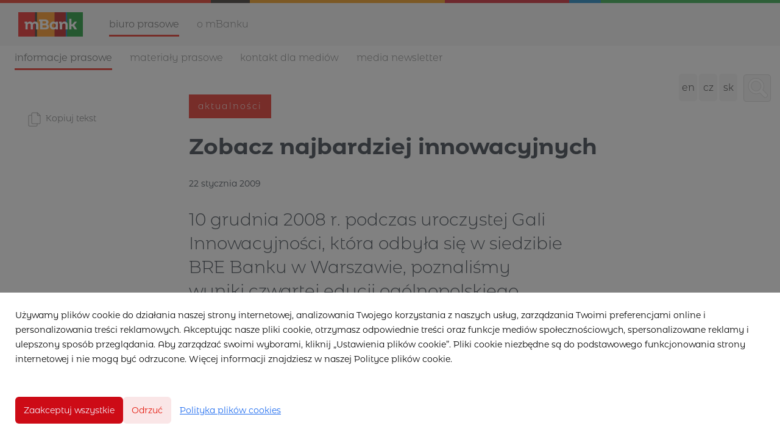

--- FILE ---
content_type: text/html; charset=utf-8
request_url: https://pl.media.mbank.pl/40513-zobacz-najbardziej-innowacyjnych
body_size: 9362
content:
<!DOCTYPE html>
<html lang="pl">
<head>
  <meta charset="utf-8">
  

  <meta content="summary" name="twitter:card" /><meta content="index, follow" name="robots" /><title>Zobacz najbardziej innowacyjnych</title><meta content="Zobacz najbardziej innowacyjnych" property="og:title" /><meta content="Zobacz najbardziej innowacyjnych" name="twitter:title" /><meta content="10 grudnia 2008 r. podczas uroczystej Gali Innowacyjności, która odbyła się w siedzibie BRE Banku w Warszawie, poznaliśmy wyniki czwartej edycji ogólnopolskiego Rankingu Najbardziej Innowacyjnych Firm." name="description" /><meta content="10 grudnia 2008 r. podczas uroczystej Gali Innowacyjności, która odbyła się w siedzibie BRE Banku w Warszawie, poznaliśmy wyniki czwartej edycji ogólnopolskiego Rankingu Najbardziej Innowacyjnych Firm." property="og:description" /><meta content="10 grudnia 2008 r. podczas uroczystej Gali Innowacyjności, która odbyła się w siedzibie BRE Banku w Warszawie, poznaliśmy wyniki czwartej edycji ogólnopolskiego Rankingu Najbardziej Innowacyjnych Firm." name="twitter:description" /><meta content="https://prowly-prod.s3.eu-west-1.amazonaws.com/uploads/PressRoom/1513/cover_photo/e7808fcab0250a4625002973108f7273.jpg" property="og:image" /><meta content="https://prowly-prod.s3.eu-west-1.amazonaws.com/uploads/PressRoom/1513/cover_photo/e7808fcab0250a4625002973108f7273.jpg" name="twitter:image:src" />
  <meta content="IE=edge,chrome=1" http-equiv="X-UA-Compatible">
  <meta content="pl" http-equiv="Content-Language">
  <meta name="viewport" content="width=device-width, initial-scale=1.0">
  <style>
      html {
        display: none;
      }
  </style>
    <link rel="alternate" type="application/rss+xml" title="RSS" href=//pl.media.mbank.pl/rss>
  <meta content="on" http-equiv="x-dns-prefetch-control" /><link href="https://googletagmanager.com" rel="dns-prefetch" /><link href="https://google-analytics.com" rel="dns-prefetch" /><link href="https://googleadservices.com" rel="dns-prefetch" /><link href="https://cdn.heapanalytics.com" rel="dns-prefetch" /><link href="https://widget.intercom.io" rel="dns-prefetch" /><link href="https://connect.facebook.net" rel="dns-prefetch" />
  
  <script nonce="KIGQ1HZbSsQ+Xkn01BYNJ2PvqV1LTYDOlbfuwTNGkWg="> </script>
    <link rel="preload" media="screen" href="//pl.media.mbank.pl/assets/core_2_theme/all-4ac8691471c3af6079b1655191de50b07c752e59a6c425b34f3354612f5d839d.css" as="style" data-turbolinks-track="true" />
    <script nonce="KIGQ1HZbSsQ+Xkn01BYNJ2PvqV1LTYDOlbfuwTNGkWg=">
      document.querySelector('link[rel="preload"]').onload = function() {
        this.rel = 'stylesheet';
      };
    </script>
      <style media="screen" type="text/css">
      .bg-client--base, .turbolinks-progress-bar {
        background: #cd0b16;
      }
      .bg-client--alpha-0, .bg-client--alpha {
        background: rgba(205,11,22,0.8);
      }
      .bg-client--alpha-0-1, .bg-client--alpha-1 {
        background: rgba(205,11,22,0.7);
      }
      .bg-client--alpha-0-2, .bg-client--alpha-2 {
        background: rgba(205,11,22,0.6);
      }
      .bg-client--alpha-0-3, .bg-client--alpha-3 {
        background: rgba(205,11,22,0.5);
      }
      .bg-client--alpha-0-4, .bg-client--alpha-4 {
        background: rgba(205,11,22,0.4);
      }
      .bg-client--alpha-0-5, .bg-client--alpha-5 {
        background: rgba(205,11,22,0.3);
      }
      .bg-client--alpha-0-6, .bg-client--alpha-6 {
        background: rgba(205,11,22,0.1);
      }
      .bg-client--hover:hover {
        background: #cd0b16;
      }
      .color-client--base {
        color: #cd0b16;
      }
      .color-client--hover:hover {
        color: #cd0b16;
      }
      .svg-client--hover:hover svg path {
        fill: #cd0b16;
      }
      .border-client, .border--client {
        border: 1px solid #cd0b16;
      }
      .border-client--base, .border--client--base {
        border-color: #cd0b16 !important;
      }
      .border-client--hover:hover, .border--client--hover:hover {
        border: 1px solid #cd0b16 !important;
      }
      .shadow-client--hover:hover, .shadow--client--hover:hover {
        box-shadow: 0px 0px 1px 6px rgba(205,11,22,0.1) !important;
      }
      .shadow-client--hover-2:hover, .shadow--client--hover-2:hover {
        box-shadow: 0px 0px 0px 3px rgba(205,11,22,0.3) !important;
      }
      .border-client--bottom {
        border-bottom: 3px solid #cd0b16;
      }
      .border-client--top {
        border-top: 3px solid #cd0b16;
      }
    </style>

  <link href="https://fonts.googleapis.com" rel="preconnect" /><link crossorigin="" href="https://fonts.gstatic.com" rel="preconnect" /><link href="https://fonts.googleapis.com/css2?family=Arial&amp;family=Arial&amp;display=swap" rel="stylesheet" /><style media="screen" type="text/css"> .header-font { font-family: Arial} body, .text-font { font-family:  Arial}</style><style media="screen" type="text/css"> .pr-header-font { font-family: Arial, sans-serif} .pr-text-font { font-family: Arial, sans-serif}</style>
  <div></div>
      <script type="application/ld+json">
      {
        "@context": "http://schema.org",
        "@type": "NewsArticle",
        "headline": "Zobacz najbardziej innowacyjnych",
        "mainEntityOfPage": "https://pl.media.mbank.pl/40513-zobacz-najbardziej-innowacyjnych",
        "datePublished": "2009-01-22T16:14:00.000Z",
        "dateModified": "2018-10-08T15:15:16.976Z",
        "description": "10 grudnia 2008 r. podczas uroczystej Gali Innowacyjności, która odbyła się w siedzibie BRE Banku w Warszawie, poznaliśmy wyniki czwartej edycji ogólnopolskiego Rankingu Najbardziej Innowacyjnych Firm."
          ,
          "author": {
            "@type": "Organization",
            "name": "mBank PL - biuro prasowe"
          }
        ,
        "publisher": {
          "@type": "Organization",
          "name": "mBank PL - biuro prasowe"
        }
      }
      </script>

  
  <style>
  @font-face {
    font-family: 'mBank';
    font-weight: 400;
    src: url('https://prowly-uploads.s3-eu-west-1.amazonaws.com/fonts/mBank/mBank-Regular.eot');
    src: url('https://prowly-uploads.s3-eu-west-1.amazonaws.com/fonts/mBank/mBank-Regular.woff');
  }
  
  @font-face {
    font-family: 'mBank';
    font-weight: 600;
    src: url('https://prowly-uploads.s3-eu-west-1.amazonaws.com/fonts/mBank/mBank-SemiBold.eot');
    src: url('https://prowly-uploads.s3-eu-west-1.amazonaws.com/fonts/mBank/mBank-SemiBold.woff');
  }
  @font-face {
    font-family: 'mBank';
    font-weight: 700;
    src: url('https://prowly-uploads.s3-eu-west-1.amazonaws.com/fonts/mBank/mBank-Bold.eot');
    src: url('https://prowly-uploads.s3-eu-west-1.amazonaws.com/fonts/mBank/mBank-Bold.woff');
  }
  
  @font-face {
    font-family: 'mBank';
    font-weight: 300;
    src: url('https://prowly-uploads.s3-eu-west-1.amazonaws.com/fonts/mBank/mBank-Light.eot');
    src: url('https://prowly-uploads.s3-eu-west-1.amazonaws.com/fonts/mBank/mBank-Light.woff');
  }
</style>
<link rel="stylesheet" href="/assets/mbank_5104-e56eb379a94662ad8bb56a493e0339a4a864cd9e055ba26aff19ae4cc56c5a97.css" media="all" />

  
  <script nonce="KIGQ1HZbSsQ+Xkn01BYNJ2PvqV1LTYDOlbfuwTNGkWg="> function getCookie(key) {   var keyValue = document.cookie.match('(^|;) ?' + key + '=([^;]*)(;|$)');   return keyValue ? keyValue[2] : null; } function docReady(fn) {   if (document.readyState === "complete" || document.readyState === "interactive") {       setTimeout(fn, 1);   } else {      document.addEventListener("DOMContentLoaded", fn);   } }</script><script>docReady(function() {
  if(getCookie('cookies-agreement') !== "false") {
    var gaScript = document.createElement('script');
    gaScript.setAttribute("id","ga-script");
    gaScript.append(`(function(i,s,o,g,r,a,m){i['GoogleAnalyticsObject']=r;i[r]=i[r]||function(){(i[r].q=i[r].q||[]).push(arguments)},i[r].l=1*new Date();a=s.createElement(o),m=s.getElementsByTagName(o)[0];a.async=1;a.src=g;m.parentNode.insertBefore(a,m)})(window,document,'script','//www.google-analytics.com/analytics.js','ga');
    ga('create', 'UA-4070015-17', 'auto');
    ga('send', 'pageview');`);
    document.getElementsByTagName("head")[0].appendChild(gaScript);
  }
});</script>
  
</head>
<body>
  
  <div class="pr-menu-wrapper pr-menu-upper-mobile" id="menu-story"><div class="global-nav"><header class="mBank-menu-color--line" id="page-head"><div id="top-border">&nbsp;</div></header><div class="header-top"><div class="header-top__container"><a id="nav-toggle"><span>&nbsp;</span></a><div class="header-top__logo"><a href="https://www.mbank.pl/indywidualny/"><img src="/assets/customs/mbank_5104/mbank-podstawowy-logotyp-efd357dcf337c818ff367a3615b8677f2ed0d7de604b873ee7a2c7972dea4717.jpg" /></a></div><nav class="header-top__nav"><ul><li><a class="header-top__nav__href active header-top__nav__href-top" href="/">Biuro prasowe</a></li><li><a class="header-top__nav__href header-top__nav__href-top" href="https://www.mbank.pl/o-nas/o-mbanku/">O mBanku</a></li></ul></nav></div></div><div class="header-middle"><div class="header-middle__container"><nav class="header-top__nav header-top__nav--first"><ul class="mbank--display-none"><li class="header-top__nav-first"><a class="header-top__nav__href active" href="/">Informacje prasowe</a><div class="pr-menu-dropdown-icon js-menu-dropdown mbank-hide"><i class="ion-chevron-down"></i></div></li><li><a class="header-top__nav__href" href="/presskits">Materiały prasowe</a></li><li><a class="header-top__nav__href" href="/#mBank-contact">Kontakt dla mediów</a></li><li><a class="header-top__nav__href" href="/newsletter">Media newsletter</a></li></ul></nav><div class="locale-container"><a class="toggle-locale" href="https://en.media.mbank.pl">en</a><a class="toggle-locale" href="https://cz.media.mbank.pl">cz</a><a class="toggle-locale" href="https://sk.media.mbank.pl">sk</a></div><a class="button toggle-search" href="/search" id="toggle-search"></a></div></div></div><div class="pr-mbank-menu"><div class="header-banner__menu"><ul class="mbank--display-mobile"><li class="js-menu-accordion pr-mbank-accordion-header"><div class="header-banner__menu__href flex flex--space-between"><a href="#">Informacje prasowe</a><i class="ion-chevron-down pr-mbank-accordion-icon"></i></div></li><li><ul><li class="js-menu-accordion-item"><div class="header-banner__menu__href js-nav-collapse"><a href="/">Wszystkie aktualności</a></div></li><li class="js-menu-accordion-item js-menu-accordion-item"><div class="header-banner__menu__href"><a href="/releases/news">Aktualności</a></div></li></ul></li><li><div class="header-banner__menu__href"><a href="/presskits">Materiały prasowe</a></div></li><li><div class="header-banner__menu__href"><a href="/#mBank-contact">Kontakt dla mediów</a></div></li><li><div class="header-banner__menu__href"><a href="/newsletter">Media newsletter</a></div></li><li><ul id="mobile-locale-change"><li><a href="https://en.media.mbank.pl">en</a></li><li><a href="https://cz.media.mbank.pl">cz</a></li><li><a href="https://sk.media.mbank.pl">sk</a></li></ul></li></ul><ul class="header-banner__menu-dropdown mbank--more"><li><div class="header-banner__menu__href header-banner__menu_href-dropdown"><a href="/">Wszystkie aktualności</a></div></li><li><div class="header-banner__menu__href header-banner__menu_href-dropdown"><a href="/releases/news">Aktualności</a></div></li></ul></div></div><div class="pr-menu-mobile-container pr-menu pr-menu-mobile"><div class="pr-menu pr-menu-upper" style="position: fixed; top: 0; border: 1px solid #ededed;"><div class="pr-menu-upper-name"><a href="/" rel="" target="" title="mBank PL - biuro prasowe"><div class="pr-menu-name flex--middle"><div class="pr-header--xsmall header-font"><div class="header-font pr-font--bold pr-font--dark">mBank PL - biuro prasowe</div></div></div></a></div><div class="pr-menu-list-toggle-close margin-right--large"><i class="ion-android-close pr-menu-mobile-close pr-font--dark"></i></div></div><div class="flex--vertical flex--space-between"></div><ul class="pr-menu-list pr-menu-list-mobile"><li class="pr-menu-list-item pr-menu-list-item-mobile"><i class="ion-search pr-input__icon pr-text--xxxlarge margin-left--small margin-right--base"></i><div class="pr-menu-list-item header-font"><form action="/search" accept-charset="UTF-8" method="get"><input type="search" name="q" id="q" value="" placeholder="Szukaj" class="pr-menu-search-mobile" /></form></div></li><li class="pr-menu-list-item pr-menu-list-item-mobile"><a class="pr-menu-list-item pr-font--condensed-regular header-font" href="/releases/news">Aktualności</a></li><li class="pr-menu-list-item pr-menu-list-item-mobile pr-text--normal"><a class="pr-menu-list-item pr-font--condensed-regular header-font" href="/presskits">Press Kit</a></li></ul><div class="flex flex--horizontal flex--space-between pr-menu-footer padding-bottom--base"><ul class="flex flex--horizontal"></ul><div class="flex flex--horizontal"><div class="flex padding-right--small pr-mobile-menu--socialmedia"><a target="_blank" alt="twitter" rel="nofollow" href="https://twitter.com/intent/tweet?text=https://pl.media.mbank.pl/40513-zobacz-najbardziej-innowacyjnych"><svg class="pr-header--large menu__list-item--icon padding-right--medium padding-left--small" viewBox="0 0 1200 1227" xmlns="http://www.w3.org/2000/svg"><path d="M714.163 519.284L1160.89 0H1055.03L667.137 450.887L357.328 0H0L468.492 681.821L0 1226.37H105.866L515.491 750.218L842.672 1226.37H1200L714.137 519.284H714.163ZM569.165 687.828L521.697 619.934L144.011 79.6944H306.615L611.412 515.685L658.88 583.579L1055.08 1150.3H892.476L569.165 687.854V687.828Z"></path></svg></a><a target="_blank" class="" alt="facebook" rel="nofollow" href="https://www.facebook.com/sharer/sharer.php?u=https://pl.media.mbank.pl/40513-zobacz-najbardziej-innowacyjnych"><i class="ion-social-facebook pr-header--large menu__list-item--icon padding-right--medium padding-left--small"></i></a><a target="_blank" class="" alt="linkedin" rel="nofollow" href="https://www.linkedin.com/shareArticle?mini=true&amp;url=https://pl.media.mbank.pl/40513-zobacz-najbardziej-innowacyjnych"><i class="ion-social-linkedin pr-header--large menu__list-item--icon padding-right--medium padding-left--small"></i></a></div></div></div></div></div><div class="pr-menu-title" id="menu-story-title"><div class="pr-menu padding--small"><div class="pr-text--xlarge pr-text--xlarge--truncate-line header-font pr-font--bold pr-font--dark margin-left--large text--main pr-font--condensed-regular">Zobacz najbardziej innowacyjnych</div><div class="flex padding-right--base margin-right--base menu-social"><a target="_blank" alt="twitter" rel="nofollow" href="https://twitter.com/intent/tweet?text=https://pl.media.mbank.pl/40513-zobacz-najbardziej-innowacyjnych"><div class="pr-menu-list-item-icon margin-right--base menu-icon border-client--hover svg-client--hover"><svg viewBox="0 0 1200 1227" xmlns="http://www.w3.org/2000/svg"><path d="M714.163 519.284L1160.89 0H1055.03L667.137 450.887L357.328 0H0L468.492 681.821L0 1226.37H105.866L515.491 750.218L842.672 1226.37H1200L714.137 519.284H714.163ZM569.165 687.828L521.697 619.934L144.011 79.6944H306.615L611.412 515.685L658.88 583.579L1055.08 1150.3H892.476L569.165 687.854V687.828Z"></path></svg></div></a><a target="_blank" class="" alt="facebook" rel="nofollow" href="https://www.facebook.com/sharer/sharer.php?u=https://pl.media.mbank.pl/40513-zobacz-najbardziej-innowacyjnych"><i class="ion-social-facebook pr-menu-list-item-icon margin-right--base menu-icon border-client--hover color-client--hover"></i></a><a target="_blank" class="" alt="linkedin" rel="nofollow" href="https://www.linkedin.com/shareArticle?mini=true&amp;url=https://pl.media.mbank.pl/40513-zobacz-najbardziej-innowacyjnych"><i class="ion-social-linkedin pr-menu-list-item-icon margin-right--base menu-icon border-client--hover color-client--hover"></i></a></div></div></div><div class="pr-menu-margin flex flex--vertical menu-margin--large pr-mbank-custom-margin"><div class="full-screen-height--content"><div class="full-screen-height"><div class="pr-menu-margin__top flex pr-flex-container pr-content" itemscope="" itemtype="//schema.org/Article"><div class="pr-flex-item-1 pr-side-column"><div class="pr-side-panel--small"><div id="js-story-side-panel"><div class="pr-side-panel"><div class="flex--vertical flex--left"><a target="_blank" href="/40513-zobacz-najbardziej-innowacyjnych/text"><div class="flex--left color-client--hover pr-side-panel--group"><div class="pr-side-panel--icon pr-side-panel--icon--copy"><img src="/assets/customs/mbank_5104/copy-425672bef3c3ddbcdaf7554664e7eb45fbb01f49acedd2524ce97fedac74810b.svg" /></div><p class="pr-text--large pr-font--light header-font color-client--hover pr-font--condensed">Kopiuj tekst</p></div></a><div class="flex--left pr-story--sidepanel-space"><div class="pr-story--share-sapce-none pr-story--share-sapce"><div class="flex--left pr-story--text-small--sm header-font pr-font--condensed margin-bottom--base margin-right--small">Udostępnij</div><div class="flex"><div class="flex--left"><a target="_blank" alt="twitter" rel="nofollow" href="https://twitter.com/intent/tweet?text= https://pl.media.mbank.pl/40513-zobacz-najbardziej-innowacyjnych"><div class="pr-story--share-icon menu-icon pr-story--share-icon-twitter"><svg viewBox="0 0 1200 1227" xmlns="http://www.w3.org/2000/svg"><path d="M714.163 519.284L1160.89 0H1055.03L667.137 450.887L357.328 0H0L468.492 681.821L0 1226.37H105.866L515.491 750.218L842.672 1226.37H1200L714.137 519.284H714.163ZM569.165 687.828L521.697 619.934L144.011 79.6944H306.615L611.412 515.685L658.88 583.579L1055.08 1150.3H892.476L569.165 687.854V687.828Z"></path></svg></div></a></div><div class="flex--left"><a target="_blank" alt="facebook" rel="nofollow" href="https://www.facebook.com/sharer/sharer.php?u=https://pl.media.mbank.pl/40513-zobacz-najbardziej-innowacyjnych &amp;quote="><i class="ion-social-facebook pr-story--share-icon menu-icon pr-story--share-icon-facebook"></i></a></div><div class="flex--left"><a target="_blank" alt="linkedin" rel="nofollow" href="https://www.linkedin.com/shareArticle?mini=true&amp;url=https://pl.media.mbank.pl/40513-zobacz-najbardziej-innowacyjnych"><i class="ion-social-linkedin pr-story--share-icon menu-icon pr-story--share-icon-linkedin"></i></a></div></div></div></div></div></div></div></div></div><div class="pr-flex-item-2"><div><div class="pr-story-category-small"><a href="/releases/news"><div class="pr-story-category bg-client--alpha pr-text--medium pr-font--inverted pr-font--spacing pr-font--uppercase pr-font--condensed pr-header-font" itemprop="articleSection">Aktualności</div></a></div><div class="pr-story-hero--title-container"><div class="pr-font--dark"><h1 class="pr-story--header margin-bottom--base text--wrap pr-font--condensed pr-header-font" itemprop="name">Zobacz najbardziej innowacyjnych</h1></div><div class="pr-story--date"><p class="pr-story--text-small pr-font--condensed pr-text-font">22 stycznia 2009</p></div></div></div><div class="pr-story-content"><div class="pr-story--element-space"><div class="pr-story-lead"><p class="pr-story--lead-sans pr-header-font" style="text-align: left">10 grudnia 2008 r. podczas uroczystej Gali Innowacyjności, która odbyła się w siedzibie BRE Banku w Warszawie, poznaliśmy wyniki czwartej edycji ogólnopolskiego Rankingu Najbardziej Innowacyjnych Firm.</p></div></div><div class="pr-story--element-space"><div class="pr-story-paragraph"><div class="pr-story--text pr-text-font" style="text-align: left">Wydarzenie to było zwieńczeniem programu badawczego nad innowacyjnością polskiej gospodarki. Podczas Gali autorzy projektu, przedstawiciele administracji publicznej oraz przedsiębiorcy porównywali innowacyjność krajowych firm, wskazywali na czynniki pobudzające procesy innowacyjne w polskich przedsiębiorstwach i debatowali nad nową kulturą korporacyjną, która powinna wspierać wdrażanie nowości.<br><br>"Dziś potrzebna jest nam "kultura innowacyjności", przez którą rozumiem gotowość do podważania status quo, do ulepszania procesów, do poszukiwania tych obszarów, które wymagają wdrażania nowych rozwiązań. Żyjemy w bardzo dynamicznie zmieniającym się otoczeniu. To, co jeszcze wczoraj było nowoczesne, dzisiaj jest standardem, a jutro będzie już niestety przestarzałe. Dlatego nie możemy pozwolić sobie na lekceważenie procesu innowacji"- mówi Mariusz Grendowicz, Prezes Zarządu BRE Banku.<br><br>Obok programu badawczego, jednym z ważnych celów projektu była promocja wyróżniających się w tym obszarze przedsiębiorstw. Zwycięzcy poszczególnych kategorii otrzymali certyfikaty i statuetki kamertonu innowacyjności.<br><br>Wieczór zakończył się recitalem Waldemara Malickiego.</div></div></div><div class="pr-story-share--desktop"><div class="flex flex--space-between"><div class="flex--left pr-story-export"><p class="pr-story--text-small header-font pr-story--share-text pr-font--condensed margin-right--base">Pobierz jako</p><div><a class="pr-button pr-button--blue pr-button--inverted margin-top--base pdf-download pr-story--text-small header-font pr-story--share-text border-client--hover color-client--hover pr-story--share-icon pr-story-export--button" data-alert="Przepraszamy, pojawił się błąd. Prosimy spróbować później." data-type="pdf" data-vip="false" id="40513" target="_self">PDF</a><div class="pdf-download-spinner hide display--none"><div class="spinner--dots"><div class="bg-client--base bounce0"></div><div class="bg-client--base bounce1"></div><div class="bg-client--base bounce2"></div></div></div></div><div><a class="pr-button pr-button--blue pr-button--inverted margin-top--base docx-download pr-story--text-small header-font pr-story--share-text border-client--hover color-client--hover pr-story--share-icon pr-story-export--button" data-alert="Przepraszamy, pojawił się błąd. Prosimy spróbować później." data-vip="false" id="40513" target="_self">DOCX</a><div class="docx-download-spinner hide display--none"><div class="spinner--dots"><div class="bg-client--base bounce0"></div><div class="bg-client--base bounce1"></div><div class="bg-client--base bounce2"></div></div></div></div></div><div class="flex--right"><p class="pr-story--text-small header-font pr-story--share-text pr-font--condensed margin-right--base">Udostępnij</p><div class="flex menu-social"><a target="_blank" alt="twitter" rel="nofollow" href="https://twitter.com/intent/tweet?text= https://pl.media.mbank.pl/40513-zobacz-najbardziej-innowacyjnych"><div class="pr-story--share-icon menu-icon pr-story--share-icon-twitter"><svg viewBox="0 0 1200 1227" xmlns="http://www.w3.org/2000/svg"><path d="M714.163 519.284L1160.89 0H1055.03L667.137 450.887L357.328 0H0L468.492 681.821L0 1226.37H105.866L515.491 750.218L842.672 1226.37H1200L714.137 519.284H714.163ZM569.165 687.828L521.697 619.934L144.011 79.6944H306.615L611.412 515.685L658.88 583.579L1055.08 1150.3H892.476L569.165 687.854V687.828Z"></path></svg></div></a><a target="_blank" alt="facebook" rel="nofollow" href="https://www.facebook.com/sharer/sharer.php?u=https%3A%2F%2Fpl.media.mbank.pl%2F40513-zobacz-najbardziej-innowacyjnych &amp;quote="><i class="ion-social-facebook pr-story--share-icon menu-icon pr-story--share-icon-facebook"></i></a><a target="_blank" alt="linkedin" rel="nofollow" href="https://www.linkedin.com/sharing/share-offsite?url=https%3A%2F%2Fpl.media.mbank.pl%2F40513-zobacz-najbardziej-innowacyjnych"><i class="ion-social-linkedin pr-story--share-icon menu-icon pr-story--share-icon-linkedin"></i></a></div></div></div></div></div></div></div><div class="pr-attachments--anchorpoint" id="attachments"></div><div class="pr-content"></div><div class="pr-content"><div id="attachments"><div class="flex flex--horizontal flex--space-between margin-top--large flex--vertical-mobile"><div class="pr-header--xsmall header-font pr-font--dark pr-font--bold pr-font-weight--bold margin-bottom--base pr-font--condensed">Powiązane artykuły</div></div><div class="flex flex--wrapped"><a class="grid__box-1-1" target="_self" href="/443929-firmy-zyskuja-latwiejszy-dostep-do-ksef-bezplatny-program-od-mbanku-i-cashdirector"><div class="grid__box-content"><div class="pr-story pr-story--simple mBank-stories--background"><div class="pr-story__inner mBank-stories--container-space"><div class="pr-story__category-container"><h5 class="mBank-stories--category-1 padding-left--base padding-right--base padding-top--small padding-bottom--small margin-bottom--small" itemprop="articleSection">Aktualności</h5></div><div class="pr-story__bottom"><div class="mBank-stories--container"><h6 class="pr-story__header pr-header--small header--custom text--main" style="overflow: hidden;"><span class="pr-header--xsmall pr-header--xsmall--truncate header--custom pr-font--tile--title mBank-stories--title" itemprop="headline">Firmy zyskują łatwiejszy dostęp do KSeF - bezpłatny program od mBanku i CashDirector</span><div class="pr-mobile-info"><div class="flex flex--horizontal"><p class="pr-text--xxsmall text-font mBank-stories--mobile-info"><span class="pr-font--condensed" itemprop="datePublished">22 stycznia 2026</span></p></div></div><div class="margin-top--base margin-right--medium mBank-stories--subtitle">Przedsiębiorcy korzystający z mBanku mogą bez dodatkowych kosztów wdrożyć obowiązkowy Krajowy System e-Faktur. Bank, we współpracy z CashDirector, udostępnił wszystkim firmom działającym w mBanku bezlimitowy, w pełni zintegrowany z KSeF program do wystawiania faktur. Jes...</div><div class="margin-top--small margin-right--medium mBank-stories--link display--none-mobile">więcej</div></h6></div><div class="pr-story__footer display--none-mobile"><div class="pr-story__footer-1 flex--vertical"><p class="pr-text--xxsmall text-font mBank-stories--footer-2">22 stycznia 2026</p></div><div class="flex display--none-mobile"><object class="display--block"><a target="_blank" alt="twitter" rel="nofollow noopener" href="https://twitter.com/intent/tweet?text=https://pl.media.mbank.pl/443929-firmy-zyskuja-latwiejszy-dostep-do-ksef-bezplatny-program-od-mbanku-i-cashdirector"><svg class="pr-story__footer-icon pr-shape--circle mBank-stories--footer pr-shape--small" viewBox="0 0 1200 1227" xmlns="http://www.w3.org/2000/svg"><path d="M714.163 519.284L1160.89 0H1055.03L667.137 450.887L357.328 0H0L468.492 681.821L0 1226.37H105.866L515.491 750.218L842.672 1226.37H1200L714.137 519.284H714.163ZM569.165 687.828L521.697 619.934L144.011 79.6944H306.615L611.412 515.685L658.88 583.579L1055.08 1150.3H892.476L569.165 687.854V687.828Z"></path></svg></a></object><object class="display--block"><a target="_blank" class="" alt="facebook" rel="nofollow noopener" href="https://www.facebook.com/sharer/sharer.php?u=https://pl.media.mbank.pl/443929-firmy-zyskuja-latwiejszy-dostep-do-ksef-bezplatny-program-od-mbanku-i-cashdirector"><i class="ion-social-facebook pr-story__footer-3 pr-story__footer-icon pr-shape--circle mBank-stories--footer pr-shape--small"></i></a></object><object class="display--block"><a target="_blank" class="" alt="linkedin" rel="nofollow noopener" href="https://www.linkedin.com/shareArticle?mini=true&amp;url=https://pl.media.mbank.pl/443929-firmy-zyskuja-latwiejszy-dostep-do-ksef-bezplatny-program-od-mbanku-i-cashdirector"><i class="ion-social-linkedin pr-story__footer-4 pr-story__footer-icon pr-shape--circle mBank-stories--footer pr-shape--small"></i></a></object></div></div><div class="display-none mBank-stories-mobile--footer"><div class="mBank-stories-mobile"><div class="margin-top--small margin-right--medium mBank-stories--link">więcej</div></div></div></div></div></div></div></a><a class="grid__box-1-1" target="_self" href="/443642-mbank-i-uniqa-przyspieszaja-zakup-ubezpieczenia-pojazdu"><div class="grid__box-content"><div class="pr-story pr-story--simple mBank-stories--background"><div class="pr-story__inner mBank-stories--container-space"><div class="pr-story__category-container"><h5 class="mBank-stories--category-1 padding-left--base padding-right--base padding-top--small padding-bottom--small margin-bottom--small" itemprop="articleSection">Aktualności</h5></div><div class="pr-story__bottom"><div class="mBank-stories--container"><h6 class="pr-story__header pr-header--small header--custom text--main" style="overflow: hidden;"><span class="pr-header--xsmall pr-header--xsmall--truncate header--custom pr-font--tile--title mBank-stories--title" itemprop="headline">mBank i UNIQA przyspieszają zakup ubezpieczenia pojazdu</span><div class="pr-mobile-info"><div class="flex flex--horizontal"><p class="pr-text--xxsmall text-font mBank-stories--mobile-info"><span class="pr-font--condensed" itemprop="datePublished">21 stycznia 2026</span></p></div></div><div class="margin-top--base margin-right--medium mBank-stories--subtitle">mBank i UNIQA uprościły proces zakupu obowiązkowego ubezpieczenia pojazdu. Dzięki wykorzystaniu automatycznego uzupełniania danych kierowca poznaje cenę polisy w 30 sekund, a cała transakcja kończy się w 3 minuty i nie wymaga ręcznego wpisywania danych auta oraz właścici...</div><div class="margin-top--small margin-right--medium mBank-stories--link display--none-mobile">więcej</div></h6></div><div class="pr-story__footer display--none-mobile"><div class="pr-story__footer-1 flex--vertical"><p class="pr-text--xxsmall text-font mBank-stories--footer-2">21 stycznia 2026</p></div><div class="flex display--none-mobile"><object class="display--block"><a target="_blank" alt="twitter" rel="nofollow noopener" href="https://twitter.com/intent/tweet?text=https://pl.media.mbank.pl/443642-mbank-i-uniqa-przyspieszaja-zakup-ubezpieczenia-pojazdu"><svg class="pr-story__footer-icon pr-shape--circle mBank-stories--footer pr-shape--small" viewBox="0 0 1200 1227" xmlns="http://www.w3.org/2000/svg"><path d="M714.163 519.284L1160.89 0H1055.03L667.137 450.887L357.328 0H0L468.492 681.821L0 1226.37H105.866L515.491 750.218L842.672 1226.37H1200L714.137 519.284H714.163ZM569.165 687.828L521.697 619.934L144.011 79.6944H306.615L611.412 515.685L658.88 583.579L1055.08 1150.3H892.476L569.165 687.854V687.828Z"></path></svg></a></object><object class="display--block"><a target="_blank" class="" alt="facebook" rel="nofollow noopener" href="https://www.facebook.com/sharer/sharer.php?u=https://pl.media.mbank.pl/443642-mbank-i-uniqa-przyspieszaja-zakup-ubezpieczenia-pojazdu"><i class="ion-social-facebook pr-story__footer-3 pr-story__footer-icon pr-shape--circle mBank-stories--footer pr-shape--small"></i></a></object><object class="display--block"><a target="_blank" class="" alt="linkedin" rel="nofollow noopener" href="https://www.linkedin.com/shareArticle?mini=true&amp;url=https://pl.media.mbank.pl/443642-mbank-i-uniqa-przyspieszaja-zakup-ubezpieczenia-pojazdu"><i class="ion-social-linkedin pr-story__footer-4 pr-story__footer-icon pr-shape--circle mBank-stories--footer pr-shape--small"></i></a></object></div></div><div class="display-none mBank-stories-mobile--footer"><div class="mBank-stories-mobile"><div class="margin-top--small margin-right--medium mBank-stories--link">więcej</div></div></div></div></div></div></div></a><a class="grid__box-1-1" target="_self" href="/443645-gramy-razem-dla-dzieciecego-zdrowia-mbank-napedza-technologia-34-final-wosp"><div class="grid__box-content"><div class="pr-story pr-story--simple mBank-stories--background"><div class="pr-story__inner mBank-stories--container-space"><div class="pr-story__category-container"><h5 class="mBank-stories--category-1 padding-left--base padding-right--base padding-top--small padding-bottom--small margin-bottom--small" itemprop="articleSection">Aktualności</h5></div><div class="pr-story__bottom"><div class="mBank-stories--container"><h6 class="pr-story__header pr-header--small header--custom text--main" style="overflow: hidden;"><span class="pr-header--xsmall pr-header--xsmall--truncate header--custom pr-font--tile--title mBank-stories--title" itemprop="headline">Gramy razem dla dziecięcego zdrowia. mBank napędza technologią 34. Finał WOŚP</span><div class="pr-mobile-info"><div class="flex flex--horizontal"><p class="pr-text--xxsmall text-font mBank-stories--mobile-info"><span class="pr-font--condensed" itemprop="datePublished">20 stycznia 2026</span></p></div></div><div class="margin-top--base margin-right--medium mBank-stories--subtitle">W niedzielę, 25 stycznia 2026 roku cała Polska zagra na rzecz celu 34. Finału Wielkiej Orkiestry Świątecznej Pomocy. mBank dołączy do inicjatywy jako partner główny już 9. raz. Tym razem by wesprzeć diagnostykę i leczenie chorób układu pokarmowego u dzieci. Hasło zbiórki...</div><div class="margin-top--small margin-right--medium mBank-stories--link display--none-mobile">więcej</div></h6></div><div class="pr-story__footer display--none-mobile"><div class="pr-story__footer-1 flex--vertical"><p class="pr-text--xxsmall text-font mBank-stories--footer-2">20 stycznia 2026</p></div><div class="flex display--none-mobile"><object class="display--block"><a target="_blank" alt="twitter" rel="nofollow noopener" href="https://twitter.com/intent/tweet?text=https://pl.media.mbank.pl/443645-gramy-razem-dla-dzieciecego-zdrowia-mbank-napedza-technologia-34-final-wosp"><svg class="pr-story__footer-icon pr-shape--circle mBank-stories--footer pr-shape--small" viewBox="0 0 1200 1227" xmlns="http://www.w3.org/2000/svg"><path d="M714.163 519.284L1160.89 0H1055.03L667.137 450.887L357.328 0H0L468.492 681.821L0 1226.37H105.866L515.491 750.218L842.672 1226.37H1200L714.137 519.284H714.163ZM569.165 687.828L521.697 619.934L144.011 79.6944H306.615L611.412 515.685L658.88 583.579L1055.08 1150.3H892.476L569.165 687.854V687.828Z"></path></svg></a></object><object class="display--block"><a target="_blank" class="" alt="facebook" rel="nofollow noopener" href="https://www.facebook.com/sharer/sharer.php?u=https://pl.media.mbank.pl/443645-gramy-razem-dla-dzieciecego-zdrowia-mbank-napedza-technologia-34-final-wosp"><i class="ion-social-facebook pr-story__footer-3 pr-story__footer-icon pr-shape--circle mBank-stories--footer pr-shape--small"></i></a></object><object class="display--block"><a target="_blank" class="" alt="linkedin" rel="nofollow noopener" href="https://www.linkedin.com/shareArticle?mini=true&amp;url=https://pl.media.mbank.pl/443645-gramy-razem-dla-dzieciecego-zdrowia-mbank-napedza-technologia-34-final-wosp"><i class="ion-social-linkedin pr-story__footer-4 pr-story__footer-icon pr-shape--circle mBank-stories--footer pr-shape--small"></i></a></object></div></div><div class="display-none mBank-stories-mobile--footer"><div class="mBank-stories-mobile"><div class="margin-top--small margin-right--medium mBank-stories--link">więcej</div></div></div></div></div></div></div></a><a class="grid__box-1-1" target="_self" href="/442142-to-rekord-12-mld-zl-wplacili-klienci-mbanku-na-ike-oraz-ikze-w-2025-r"><div class="grid__box-content"><div class="pr-story pr-story--simple mBank-stories--background"><div class="pr-story__inner mBank-stories--container-space"><div class="pr-story__category-container"><h5 class="mBank-stories--category-1 padding-left--base padding-right--base padding-top--small padding-bottom--small margin-bottom--small" itemprop="articleSection">Aktualności</h5></div><div class="pr-story__bottom"><div class="mBank-stories--container"><h6 class="pr-story__header pr-header--small header--custom text--main" style="overflow: hidden;"><span class="pr-header--xsmall pr-header--xsmall--truncate header--custom pr-font--tile--title mBank-stories--title" itemprop="headline">To rekord! 1,2 mld zł wpłacili klienci mBanku na IKE oraz IKZE w 2025 r.</span><div class="pr-mobile-info"><div class="flex flex--horizontal"><p class="pr-text--xxsmall text-font mBank-stories--mobile-info"><span class="pr-font--condensed" itemprop="datePublished"> 9 stycznia 2026</span></p></div></div><div class="margin-top--base margin-right--medium mBank-stories--subtitle">Rok 2025 przyniósł historyczny rekord w zasileniach rachunków IKE i IKZE w mBanku. Klienci wpłacili na swoje konta emerytalne łącznie 1,2 mld złotych, co oznacza wzrost o 82% względem 2024 roku. W samym grudniu otwarto ponad 30 tys. nowych rachunków - to dwukrotnie więce...</div><div class="margin-top--small margin-right--medium mBank-stories--link display--none-mobile">więcej</div></h6></div><div class="pr-story__footer display--none-mobile"><div class="pr-story__footer-1 flex--vertical"><p class="pr-text--xxsmall text-font mBank-stories--footer-2"> 9 stycznia 2026</p></div><div class="flex display--none-mobile"><object class="display--block"><a target="_blank" alt="twitter" rel="nofollow noopener" href="https://twitter.com/intent/tweet?text=https://pl.media.mbank.pl/442142-to-rekord-12-mld-zl-wplacili-klienci-mbanku-na-ike-oraz-ikze-w-2025-r"><svg class="pr-story__footer-icon pr-shape--circle mBank-stories--footer pr-shape--small" viewBox="0 0 1200 1227" xmlns="http://www.w3.org/2000/svg"><path d="M714.163 519.284L1160.89 0H1055.03L667.137 450.887L357.328 0H0L468.492 681.821L0 1226.37H105.866L515.491 750.218L842.672 1226.37H1200L714.137 519.284H714.163ZM569.165 687.828L521.697 619.934L144.011 79.6944H306.615L611.412 515.685L658.88 583.579L1055.08 1150.3H892.476L569.165 687.854V687.828Z"></path></svg></a></object><object class="display--block"><a target="_blank" class="" alt="facebook" rel="nofollow noopener" href="https://www.facebook.com/sharer/sharer.php?u=https://pl.media.mbank.pl/442142-to-rekord-12-mld-zl-wplacili-klienci-mbanku-na-ike-oraz-ikze-w-2025-r"><i class="ion-social-facebook pr-story__footer-3 pr-story__footer-icon pr-shape--circle mBank-stories--footer pr-shape--small"></i></a></object><object class="display--block"><a target="_blank" class="" alt="linkedin" rel="nofollow noopener" href="https://www.linkedin.com/shareArticle?mini=true&amp;url=https://pl.media.mbank.pl/442142-to-rekord-12-mld-zl-wplacili-klienci-mbanku-na-ike-oraz-ikze-w-2025-r"><i class="ion-social-linkedin pr-story__footer-4 pr-story__footer-icon pr-shape--circle mBank-stories--footer pr-shape--small"></i></a></object></div></div><div class="display-none mBank-stories-mobile--footer"><div class="mBank-stories-mobile"><div class="margin-top--small margin-right--medium mBank-stories--link">więcej</div></div></div></div></div></div></div></a></div></div></div></div><div class="pr-story--bottom-menu border-client--bottom pr-mobile-menu--socialmedia flex flex--space-between flex--strech"><div class="flex padding-right--small"><a target="_blank" href="/40513-zobacz-najbardziej-innowacyjnych/text"><div class="pr-story--share-icon-outline"><i class="ion-ios-copy pr-story--share-icon menu-icon border-client--hover color-client--hover"></i></div></a><a class="color-client--hover" href="#attachments"><div class="pr-story--share-icon-outline"><i class="ion-ios-cloud-download pr-story--share-icon menu-icon border-client--hover color-client--hover"></i></div></a></div><div class="flex padding-right--small"><a target="_blank" alt="twitter" rel="nofollow" href="https://twitter.com/intent/tweet?text=Zobacz najbardziej innowacyjnych https://pl.media.mbank.pl/40513-zobacz-najbardziej-innowacyjnych"><div class="pr-story--share-icon-outline"><div class="pr-story--share-icon menu-icon pr-color-social-chanel--twitter"><svg viewBox="0 0 1200 1227" xmlns="http://www.w3.org/2000/svg"><path d="M714.163 519.284L1160.89 0H1055.03L667.137 450.887L357.328 0H0L468.492 681.821L0 1226.37H105.866L515.491 750.218L842.672 1226.37H1200L714.137 519.284H714.163ZM569.165 687.828L521.697 619.934L144.011 79.6944H306.615L611.412 515.685L658.88 583.579L1055.08 1150.3H892.476L569.165 687.854V687.828Z"></path></svg></div></div></a><a target="_blank" class="" alt="facebook" rel="nofollow" href="https://www.facebook.com/sharer/sharer.php?u=https://pl.media.mbank.pl/40513-zobacz-najbardziej-innowacyjnych"><div class="pr-story--share-icon-outline"><i class="ion-social-facebook pr-story--share-icon menu-icon pr-color-social-chanel--facebook"></i></div></a><a target="_blank" class="" alt="linkedin" rel="nofollow" href="https://www.linkedin.com/shareArticle?mini=true&amp;url=https://pl.media.mbank.pl/40513-zobacz-najbardziej-innowacyjnych"><div class="pr-story--share-icon-outline"><i class="ion-social-linkedin pr-story--share-icon menu-icon border-client--hover pr-color-social-chanel--linkedinColor"></i></div></a></div></div><footer id="page-foot"><div class="wrap" id="widgets-bar"><div class="container flex--space-between mbank-footer--mobile-flex"><div class="flex--left mbank-footer--mobile-flex"><a class="widget" href="https://www.mbank.pl/informacje-dla-klienta/indywidualny/" target="_blank"><img class="mbank_icon" style="height: 30px" src="/assets/customs/mbank_5104/ic-foot-01b-e26cdfde0517a16726c45f0db779e9ac06239b680f4ec9ed0d9b5c5073c569bb.svg" /><b class="mBank-footer-top--text">Aktualności</b></a><a class="widget" href="https://www.mbank.pl/blog-mbanku/co-nowego/" target="_blank"><img class="mbank_icon" style="height: 30px" src="/assets/customs/mbank_5104/blog-biz-94894a2eba56f3d54908e82faf071ef2eb9d3a47f98797a559c8b4b107a8b16b.svg" /><b class="mBank-footer-top--text">Blog</b></a><a class="widget" href="https://www.mbank.pl/kontakt/centrala/" target="_blank"><img class="mbank_icon" style="height: 30px" src="/assets/customs/mbank_5104/ic-foot-04b-8c4ff67582d25a16e492f0f91b8f62ba81649b9f66d8f6bde4a69c9f7b222589.svg" /><b class="mBank-footer-top--text">Kontakt</b></a></div><div class="flex-right"><div class="flex pr-footer-share"><div class="flex padding-right--small"><a target="_blank" href="https://twitter.com/mBankpl"><svg viewBox="0 0 1200 1227" xmlns="http://www.w3.org/2000/svg"><path d="M714.163 519.284L1160.89 0H1055.03L667.137 450.887L357.328 0H0L468.492 681.821L0 1226.37H105.866L515.491 750.218L842.672 1226.37H1200L714.137 519.284H714.163ZM569.165 687.828L521.697 619.934L144.011 79.6944H306.615L611.412 515.685L658.88 583.579L1055.08 1150.3H892.476L569.165 687.854V687.828Z"></path></svg></a><a target="_blank" href="https://www.facebook.com/mBank.Polska"><i class="ion-social-facebook mBank-footer-icon color-client--hover"></i></a><a target="_blank" href="https://www.youtube.com/user/mBankTV"><i class="ion-social-youtube mBank-footer-icon color-client--hover"></i></a><a target="_blank" href="https://www.instagram.com/mbankpl/"><i class="ion-social-instagram mBank-footer-icon color-client--hover"></i></a></div></div></div></div></div><div class="mBank-footer"><div class="mBank-footer--links"><ul><li><a href="https://www.mbank.pl/o-nas/o-mbanku/" target="_blank">O mBanku</a></li><li><a href="https://www.mbank.pl/o-nas/grupa/" target="_blank">Grupa mBanku</a></li><li><a href="https://www.mbank.pl/mfundacja/strona-glowna/" target="_blank">Fundacja mBanku</a></li><li><a href="https://www.mbank.pl/relacje-inwestorskie/" target="_blank">Relacje inwestorskie</a></li></ul></div><div class="mBank-footer--links"><ul><li><a href="https://www.mbank.pl/serwis-ekonomiczny/" target="_blank">Serwis ekonomiczny</a></li><li><a href="https://www.mbank.pl/kariera/" target="_blank">Kariera w mBanku</a></li><li><a href="https://www.mbank.pl/bezpieczenstwo/" target="_blank">Bezpieczeństwo</a></li><li><a href="https://www.mbank.pl/uwazniwsieci/strona-glowna/" target="_blank">Uważni w sieci</a></li></ul></div><div class="mBank-footer--links"><ul><li><a href="https://www.mbank.pl/rodo" target="_blank">RODO</a></li></ul></div></div><div class="mBank-footer"><div class="mBank-footer--links"><li class="mBank-footer--copywrights">© mBank S.A.</li></div></div></footer><div class="cookies-overlay js-cookies-overlay"><div class="cookies-modal js-cookies-modal"><div class="cookies-content header-font">Używamy plików cookie do działania naszej strony internetowej, analizowania Twojego korzystania z naszych usług, zarządzania Twoimi preferencjami online i personalizowania treści reklamowych. Akceptując nasze pliki cookie, otrzymasz odpowiednie treści oraz funkcje mediów społecznościowych, spersonalizowane reklamy i ulepszony sposób przeglądania. Aby zarządzać swoimi wyborami, kliknij „Ustawienia plików cookie”. Pliki cookie niezbędne są do podstawowego funkcjonowania strony internetowej i nie mogą być odrzucone. Więcej informacji znajdziesz w naszej Polityce plików cookie.</div><div class="cookies-buttons"><button class="cookies-button cookies-button_primary bg-client--base header-font js-cookies-accept">Zaakceptuj wszystkie</button><button class="cookies-button cookies-button_secondary bg-client--alpha-0-6 color-client--base header-font js-cookies-deny">Odrzuć</button><button class="cookies-button cookies-button_link header-font js-cookies-settings">Polityka plików cookies</button></div></div><div class="cookies-settings-modal js-cookies-settings-modal"><div class="cookies-content header-font"><div class="cookies-header"><div class="cookies-back js-cookies-settings-back"><i class="ion-ios-arrow-thin-left"></i></div><div class="cookies-header_title">Polityka plików cookies</div><div class="cookies-close js-cookies-settings-close"><i class="ion-ios-close-empty"></i></div></div>Pliki cookie używane w witrynie są podzielone na kategorie. Poniżej możesz zapoznać się z każdą kategorią oraz zezwolić na niektóre lub wszystkie z nich lub je odrzucić, z wyjątkiem niezbędnych plików cookie, które są wymagane do zapewnienia podstawowej funkcjonalności witryny. Jeśli wcześniej dozwolone kategorie zostaną wyłączone, wszystkie pliki cookie przypisane do tej kategorii zostaną usunięte z Twojej przeglądarki. Listę plików cookies przypisanych do poszczególnych kategorii oraz szczegółowe informacje na ich temat znajdziesz w zakładce „Polityka plików cookies&quot;.<form class="header-font" id="cookies-form"><div class="cookies-categories"><div class="cookies-category"><div><div class="cookies-category-header">Niezbędne pliki cookie</div><div>Niektóre pliki cookie są wymagane do zapewnienia podstawowej funkcjonalności. Bez tych plików cookie witryna nie będzie działać prawidłowo. Są one domyślnie włączone i nie można ich wyłączyć.</div></div><input checked="" class="cookies-toggle" disabled="" name="necessary" type="checkbox" /></div><div class="cookies-category"><div><div class="cookies-category-header">Preferencje</div><div>Preferencyjne pliki cookie umożliwiają witrynie internetowej zapamiętywanie informacji w celu dostosowania wyglądu i zachowania witryny do potrzeb każdego użytkownika. Może to obejmować przechowywanie wybranej waluty, regionu, języka lub motywu kolorystycznego.</div></div><input class="cookies-toggle" id="cookies-preferences" name="preferences" type="checkbox" /></div><div class="cookies-category"><dic><div class="cookies-category-header">Analityczne pliki cookie</div><div>Analityczne pliki cookie pomagają nam ulepszać naszą witrynę internetową, gromadząc i raportując informacje na temat jej użytkowania.</div></dic><input class="cookies-toggle" id="cookies-analytical" name="analytical" type="checkbox" /></div><div class="cookies-category"><div><div class="cookies-category-header">Marketingowe pliki cookie</div><div>Marketingowe pliki cookie służą do śledzenia odwiedzających na stronach internetowych, aby umożliwić wydawcom wyświetlanie trafnych i angażujących reklam. Włączając marketingowe pliki cookie, wyrażasz zgodę na spersonalizowane reklamy na różnych platformach.</div></div><input class="cookies-toggle" id="cookies-marketing" name="marketing" type="checkbox" /></div><div class="cookies-settings-buttons header-font"><button class="cookies-button cookies-button_primary bg-client--base header-font" type="submit">Zapisz ustawienia</button></div></div></form></div></div></div></div></div>


  <script src="/assets/core_2_theme/all-ecd69e912a7b983df07a5b39a0f44bdb8029c77335b6e428898fcf850d4fe740.js" data-turbolinks-track="true"></script><script src="/assets/youtube-099d372bf1bea55e76bc4e41a4a655371a1b78cc8c5cde082367604eb9eb2532.js"></script>

  <!-- <script src="//pl.media.mbank.pl/assets/core_2_theme/all-ecd69e912a7b983df07a5b39a0f44bdb8029c77335b6e428898fcf850d4fe740.js" data-turbolinks-track="true"></script> -->
  
  
  <!--  -->
</body>
</html>
